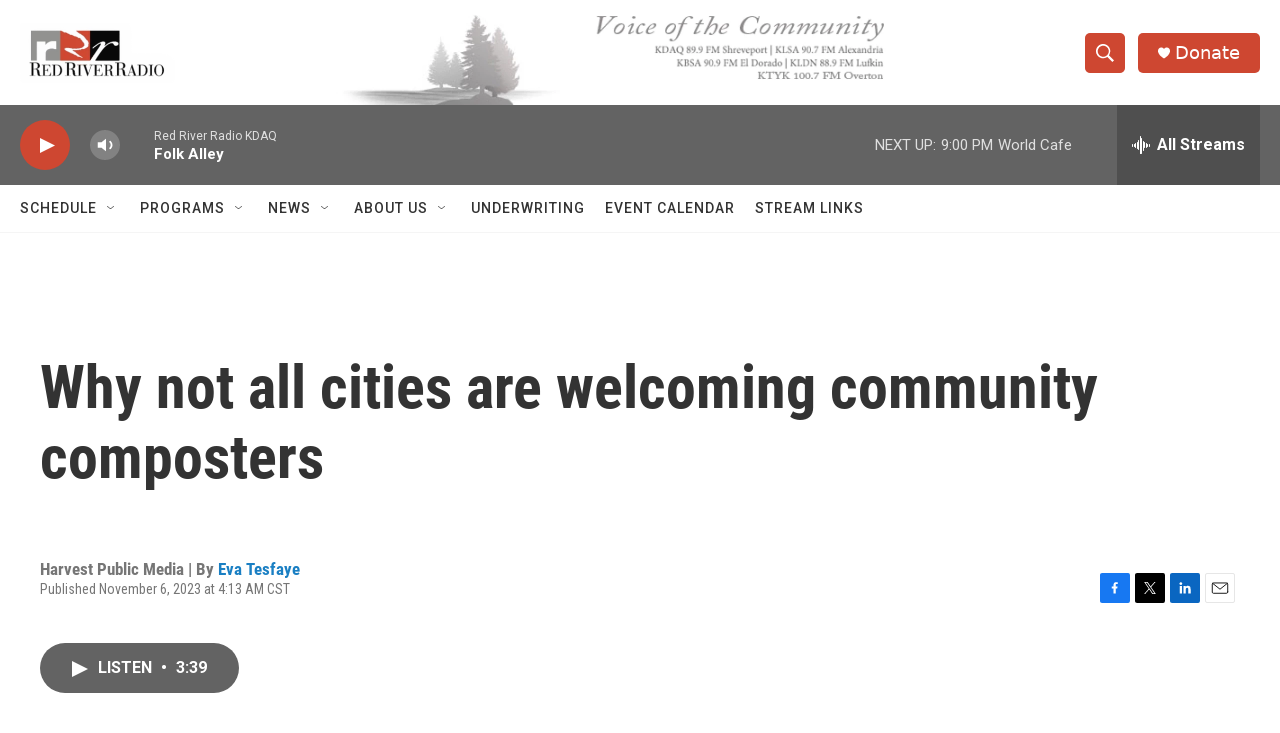

--- FILE ---
content_type: text/html; charset=utf-8
request_url: https://www.google.com/recaptcha/api2/aframe
body_size: 267
content:
<!DOCTYPE HTML><html><head><meta http-equiv="content-type" content="text/html; charset=UTF-8"></head><body><script nonce="rO3CtPx9U3PwaJfBHba_IQ">/** Anti-fraud and anti-abuse applications only. See google.com/recaptcha */ try{var clients={'sodar':'https://pagead2.googlesyndication.com/pagead/sodar?'};window.addEventListener("message",function(a){try{if(a.source===window.parent){var b=JSON.parse(a.data);var c=clients[b['id']];if(c){var d=document.createElement('img');d.src=c+b['params']+'&rc='+(localStorage.getItem("rc::a")?sessionStorage.getItem("rc::b"):"");window.document.body.appendChild(d);sessionStorage.setItem("rc::e",parseInt(sessionStorage.getItem("rc::e")||0)+1);localStorage.setItem("rc::h",'1769821360398');}}}catch(b){}});window.parent.postMessage("_grecaptcha_ready", "*");}catch(b){}</script></body></html>